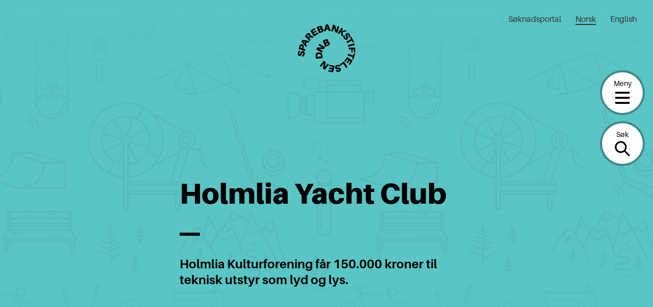

--- FILE ---
content_type: text/css
request_url: https://sparebankstiftelsen.no/content/plugins/teft-cards/build/style.css?ver=1647442332
body_size: 1372
content:
/**
 * External dependencies
 */
@media (max-width: 600px) {
	.show-for-small {
		display: none !important;
	}
}
@media (max-width: 782px) {
	.show-for-medium {
		display: none !important;
	}
}
@media (max-width: 960px) {
	.show-for-large {
		display: none !important;
	}
}
@media (max-width: 1280px) {
	.show-for-wide {
		display: none !important;
	}
}
@media (max-width: 1440px) {
	.show-for-huge {
		display: none !important;
	}
}
/**
 * External dependencies
 */
/**
 * Internal dependencies
 */
/* @define teft-cards */
:root {
	--teft-cards-gap: var(--teft-theme-gap, 1.5rem);
	--teft-cards-shadow: 0 4px 6px rgba(0, 0, 0, 0.08);
}
.teft-cards-grid {
	display: -ms-grid;
	display: grid;
	grid-auto-flow: dense;
	grid-gap: var(--teft-cards-gap);
	grid-template-columns: repeat(auto-fill, minmax(calc(calc(100% / 12) - var(--teft-cards-gap)), 1fr));
	justify-items: stretch;
}
.teft-cards-grid > .teft-cards-item {
	-ms-grid-column-span: 12;
	grid-column: span 12;
}
.teft-card__media {
	width: 100%;
}
.has-2-rows > .teft-cards-item,
.teft-cards-grid > .teft-cards-item.has-2-rows {
	-ms-grid-row-span: 2;
	grid-row: span 2;
}
@media (min-width: 783px) {
	.teft-cards-grid > .teft-cards-item {
		-ms-grid-column-span: 4;
		grid-column: span 4;
	}

	.has-3-columns > .teft-cards-item,
	.default-size-3 > .teft-cards-item,
	.teft-cards-grid > .teft-cards-item.has-3-columns {
		-ms-grid-column-span: 3;
		grid-column: span 3;
	}

	.has-12-columns > .teft-cards-item,
	.default-size-12 > .teft-cards-item,
	.teft-cards-grid > .teft-cards-item.has-12-columns {
		-ms-grid-column-span: 12;
		grid-column: span 12;
	}

	.has-4-columns > .teft-cards-item,
	.default-size-4 > .teft-cards-item,
	.teft-cards-grid > .teft-cards-item.has-4-columns {
		-ms-grid-column-span: 4;
		grid-column: span 4;
	}

	.has-6-columns > .teft-cards-item,
	.default-size-6 > .teft-cards-item,
	.teft-cards-grid > .teft-cards-item.has-6-columns {
		-ms-grid-column-span: 6;
		grid-column: span 6;
	}

	.has-8-columns > .teft-cards-item,
	.default-size-8 > .teft-cards-item,
	.teft-cards-grid > .teft-cards-item.has-8-columns {
		-ms-grid-column-span: 8;
		grid-column: span 8;
	}

	.has-9-columns > .teft-cards-item,
	.default-size-9 > .teft-cards-item,
	.teft-cards-grid > .teft-cards-item.has-9-columns {
		-ms-grid-column-span: 9;
		grid-column: span 9;
	}
		.teft-cards-item.is-style-two-columns .teft-card__primary-action {
			justify-content: flex-end;
			padding-left: 50%;
		}

		.teft-cards-item.is-style-two-columns .teft-card__media {
			bottom: 0;
			left: 0;
			position: absolute;
			right: 50%;
			top: 0;
			width: auto;
		}

	.card-has-min-height-small {
		min-height: 360px;
	}

	.card-has-min-height-medium {
		min-height: 390px;
	}

	.card-has-min-height-large {
		min-height: 415px;
	}

	.teft-cards-item.is-vertically-aligned-center .teft-card__primary-action {
		justify-content: center;
	}

	.teft-cards-item.is-aligned-center .teft-card__primary-action {
		align-items: center;
		text-align: center;
	}
}
.teft-cards-item {
	height: 100%;
	position: relative;
}
.has-card-shadow {
	box-shadow: var(--teft-cards-shadow);
}
.has-card-shadow.has-background,
	.has-background .has-card-shadow {
		box-shadow: none;
	}
.teft-card {
	height: 100%;
}
.teft-card__primary-action::before,
.teft-card__primary-action::after {
	content: "";
	display: table;
}
.teft-card__primary-action::after {
	clear: both;
}
.teft-card__primary-action {
	color: inherit;
	display: flex;
	flex-direction: column;
	height: 100%;
	overflow: hidden;
	position: relative;
	text-decoration: none;
}
/**
 * Media
 */
.teft-card__media {
	position: relative
}
.teft-card__media > img.teft-card__media-image {
		height: 100%;
		left: 0;
		-o-object-fit: cover;
		   object-fit: cover;
		position: absolute;
		top: 0;
		width: 100%;
	}
.teft-card__media::before {
	content: "";
	display: block;
}
.teft-card__media--16-9::before {
	margin-top: 56.25%;
}
.teft-card__media--1-1::before {
	margin-top: 100%;
}
/**
 * Primary
 */
.teft-card__primary {
	padding: 1.5em 2em;
}
.teft-card__primary .teft-card__title {
	font-size: 1.5em;
	margin: 0;
}
/**
 * Secondary
 */
.teft-card__secondary {
	padding: 0 2em 2em;
}
/**
 * Internal dependencies
 */
.wp-block-teft-cards-theme {
	background-color: #f0f0f0;
	padding: 20px var(--teft-theme-site-padding)
}
.wp-block-teft-cards-theme.is-style-dark {
		background-color: #333;
		color: #fff;
	}
.teft-cards-latest-no-found {
	padding: 20px;
	text-align: center;
}
.teft-cards-grid--after {
	margin: 2rem auto
}
.teft-cards-grid--after .teft-cards-grid--load-more.inactive {
		display: none;
	}
.teft-cards-grid--after .wp-block-button__link {
		color: #fff;
	}
.teft-cards-grid--after .loader,
	.teft-cards-grid--after .loader::before,
	.teft-cards-grid--after .loader::after {
		animation: loader 1.8s infinite ease-in-out both;
		border-radius: 50%;
		height: 2.5em;
		width: 2.5em;
	}
.teft-cards-grid--after .loader {
		animation-delay: -0.16s;
		color: #48ace1;
		display: none;
		font-size: 10px;
		margin: 1rem auto 6rem;
		position: relative;
		transform: translateZ(0)
	}
.teft-cards-grid--after .loader::before,
		.teft-cards-grid--after .loader::after {
			content: "";
			position: absolute;
			top: 0;
		}
.teft-cards-grid--after .loader::before {
			animation-delay: -0.32s;
			left: -3.5em;
		}
.teft-cards-grid--after .loader::after {
			left: 3.5em;
		}
.teft-cards-grid-dynamic.loading .teft-cards-grid--after .loader {
	display: block;
}
@keyframes loader {
	0%,
	80%,
	100% {
		box-shadow: 0 2.5em 0 -1.3em;
	}

	40% {
		box-shadow: 0 2.5em 0 0;
	}
}
.is-card-custom {
	background-color: #fff;
}
.teft-card-custom-card__inner {
	align-items: center;
	display: flex;
	height: 100%;
	justify-content: center;
}
.teft-card-custom-card-image {
	height: 100%;
	min-height: 380px;
	position: relative;
	width: 100%;
}
.teft-card-custom-card-image__media {
	background-size: cover;
	height: 100%;
	left: 0;
	position: absolute;
	top: 0;
	width: 100%;
}
.teft-card-custom-card-metric {
	padding: 1.5em 2em;
	text-align: center;
}
.teft-card-custom-card-text {
	padding: 1.5em 2em;
	text-align: center;
}
